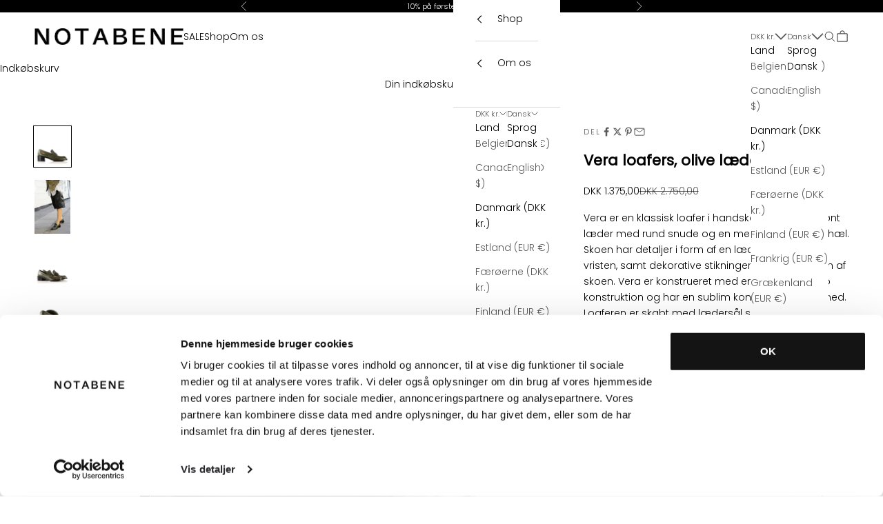

--- FILE ---
content_type: text/css
request_url: https://notabene.dk/cdn/shop/t/45/assets/custom.css?v=834399830838315941729027185
body_size: 331
content:
.facets .accordion-list .accordion[data-filter-name=Availability],.facets .accordion-list .accordion[data-filter-name=Tilg\e6ngelighed],.removable-facet[data-filter-name=Availability],.removable-facet[data-filter-name=Tilg\e6ngelighed]{display:none}.shop__size--title{font-size:32px}.section__header.section__header--archive{padding-bottom:1.5rem}.shop__size--container{max-width:800px;padding:0rem 1rem;margin:0 auto;display:flex;flex-direction:row;flex-wrap:wrap;justify-content:center;gap:1rem;z-index:3;position:relative}@media screen and (max-width: 641px){.collection-page .shop__size--container{padding-bottom:30px}}@media screen and (max-width: 641px){#shopify-section-collection-archive-template .CollectionToolbar{top:-30px!important}}.shop__size--item{flex:6rem 0 0;position:relative;display:flex;justify-content:center;align-items:center;padding:1rem;border:1px solid #958d83;border-radius:.25em;transition:all .2s ease-in-out}.shop__size--item p{line-height:1;margin:0rem}.shop__size--item:hover,.shop__size--item.active{background:#958d83;color:#fff}.shop__size--link{position:absolute;top:0;left:0;width:100%;height:100%}.shop__size--item:hover,.shop__size--item.active{background:#000}.shop__size--title{font-family:var(--heading-font-family);font-weight:var(--heading-font-weight);font-style:var(--heading-font-style);letter-spacing:var(--heading-letter-spacing);text-transform:var(--heading-text-transform);font-size:var(--text-h2);overflow-wrap:anywhere;text-align:center;margin-bottom:40px}.shop__size--section{padding-top:65px;padding-bottom:65px;max-width:1260px;margin:auto}.header{width:100%;background-color:#fff;z-index:1000;grid:none!important;display:flex;column-gap:50px!important;position:relative;justify-content:space-between;padding:20px 50px}.header__logo{text-align:center;height:100%}.header__logo img{height:100%;width:auto;position:relative;aspect-ratio:1630 / 210;object-fit:contain}.header-sidebar__linklist-button{justify-content:normal!important}.header-sidebar__linklist-button svg{margin-right:20px}.logo{margin-top:20px}.nav-wrapper{order:2;display:inline-flex;padding-right:0;position:relative;right:0;z-index:1000;flex-direction:row-reverse;justify-content:space-between;gap:15px;width:100%}.nav-pos{top:7px}nav{row-gap:.625rem;flex-wrap:nowrap!important;column-gap:1rem!important;display:inline-flex}nav svg{width:18px}.header__secondary-nav .localization-selectors:not(:only-child){margin-inline-end:auto}.localization-selectors{column-gap:.5rem}.localization-toggle{column-gap:.325rem}.header-search{width:50vw;left:calc(-72vw + 100%)}.header__primary-nav svg{display:inline-block}.drawer-text{display:inline-block;font-size:12px;padding-left:10px}.drawer::part(header){justify-content:end!important}.prose ul{margin:0;padding:0}.prose ul li{list-style-type:none;margin:0;padding:0}.pickupinstore{border:dashed 1px black;padding:20px;background-color:#f0edeb}.pickupinstore a{text-decoration:underline}.pickup-availability{border:dashed 1px black;padding:20px;display:block}.product-card__quick-add-button{background:#000;border-radius:50%;padding:10px}.product-card__quick-add-button svg{color:#fff;width:24px}.product-card img{background:#f0edeb}.product-card__image--secondary{object-fit:cover;object-position:center}@media screen and (min-width: 1024px){.header__primary-nav .md\:hidden{display:none}}@media screen and (max-width: 1023px){.header__primary-nav .md\:hidden{display:block}}@media screen and (max-width: 1023px){.md-max\:hidden{display:none}}@media (max-width: 768px){.header{height:100px;padding:10px 25px;column-gap:35px!important}.header-search{width:80vw;left:calc(-90vw + 100%)}.logo{margin-top:30px}.product-card__quick-add-button{display:none}.nav-wrapper{padding-right:1.2rem}.drawer-text{display:none}}
/*# sourceMappingURL=/cdn/shop/t/45/assets/custom.css.map?v=834399830838315941729027185 */
